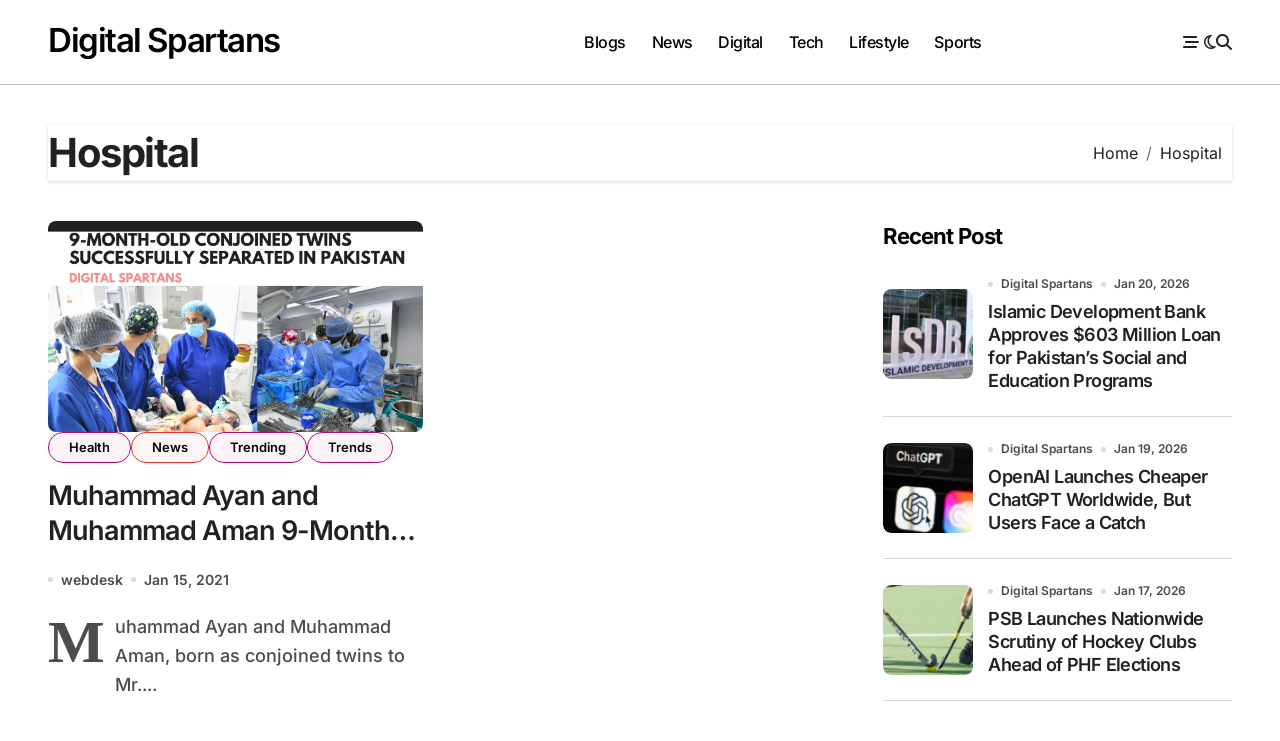

--- FILE ---
content_type: text/html; charset=utf-8
request_url: https://www.google.com/recaptcha/api2/aframe
body_size: 267
content:
<!DOCTYPE HTML><html><head><meta http-equiv="content-type" content="text/html; charset=UTF-8"></head><body><script nonce="NeX5Sm_Wb7CbLBatZd9qCw">/** Anti-fraud and anti-abuse applications only. See google.com/recaptcha */ try{var clients={'sodar':'https://pagead2.googlesyndication.com/pagead/sodar?'};window.addEventListener("message",function(a){try{if(a.source===window.parent){var b=JSON.parse(a.data);var c=clients[b['id']];if(c){var d=document.createElement('img');d.src=c+b['params']+'&rc='+(localStorage.getItem("rc::a")?sessionStorage.getItem("rc::b"):"");window.document.body.appendChild(d);sessionStorage.setItem("rc::e",parseInt(sessionStorage.getItem("rc::e")||0)+1);localStorage.setItem("rc::h",'1768948637423');}}}catch(b){}});window.parent.postMessage("_grecaptcha_ready", "*");}catch(b){}</script></body></html>